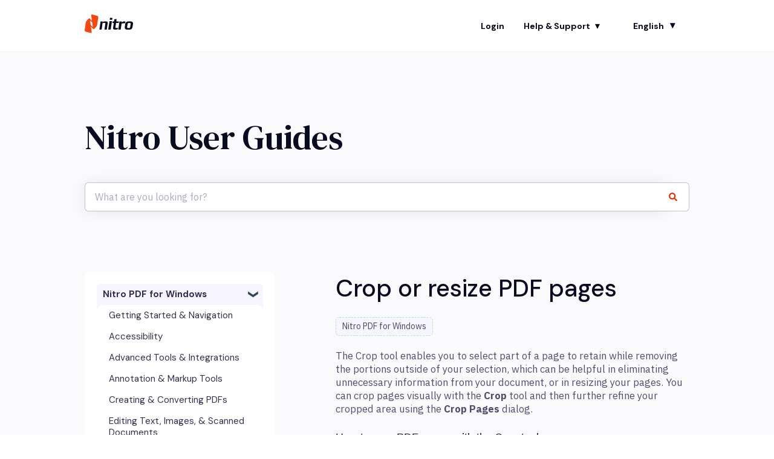

--- FILE ---
content_type: image/svg+xml
request_url: https://www.gonitro.com/hubfs/logo-dark.svg
body_size: 2000
content:
<svg width="80" height="31" viewBox="0 0 80 31" fill="none" xmlns="http://www.w3.org/2000/svg">
<path fill-rule="evenodd" clip-rule="evenodd" d="M13.4553 20.5908L10.2649 17.7236V17.7241L10.0326 17.4928L10.0454 17.5864L10.0324 17.492L9.94914 16.8897L8.99678 10.0102C9.01094 10.0262 9.02627 10.0424 9.0406 10.0569L12.2312 12.9241V12.9234L12.4633 13.1547L12.4505 13.0614L12.4635 13.1557L12.547 13.758L13.4992 20.6374C13.485 20.6214 13.4698 20.6051 13.4553 20.5908ZM20.7613 2.24424L12.5923 0.0682754C11.4835 -0.226962 10.7082 0.463148 10.8662 1.60078L12.1089 10.5924L12.0591 10.5304L12.0471 10.5147L8.34083 6.52052C8.333 6.51169 8.327 6.50585 8.32133 6.49819C7.98361 6.08532 7.42829 6.12714 6.86464 6.69579L3.57104 10.0127C2.76264 10.8265 1.96606 12.4221 1.80195 13.5591L0.0221919 25.8008C-0.142588 26.9367 0.628328 28.1072 1.7348 28.4036L9.90365 30.5794C11.0125 30.8746 11.7877 30.1847 11.6298 29.0469L10.3868 20.0553L10.4368 20.1173L10.4488 20.1328L14.1551 24.127C14.1629 24.136 14.1689 24.1418 14.1746 24.1493C14.5123 24.5622 15.0676 24.5203 15.6315 23.9519L18.9249 20.6349C19.7333 19.821 20.5299 18.2254 20.694 17.0884L22.4737 4.84689C22.6385 3.71109 21.8676 2.54064 20.7613 2.24424Z" fill="#F54811"/>
<path fill-rule="evenodd" clip-rule="evenodd" d="M36.5934 24.5823C36.555 24.851 36.3034 25.0702 36.0345 25.0702H33.2719C33.0028 25.0702 32.8147 24.851 32.8518 24.5823L34.2434 14.7073C34.2434 14.4838 34.1793 14.3155 34.0517 14.2032C33.9233 14.0914 33.8847 14.0872 33.8847 14.0872C33.6172 14.0588 33.179 14.0355 32.9095 14.0355H31.4516C31.1098 14.0355 30.7683 14.0616 30.4267 14.1133L30.0854 14.1646C29.8364 14.2214 29.6016 14.4873 29.5639 14.7563L28.1902 24.5823C28.1526 24.8508 27.9022 25.0702 27.6329 25.0702H24.8701C24.6024 25.0702 24.4126 24.8508 24.45 24.5823L26.2098 11.9128C26.2473 11.6448 26.4974 11.4252 26.7667 11.4252H29.1702C29.4387 11.4252 29.6587 11.6472 29.6587 11.9181V12.8209C30.0854 12.2693 30.6399 11.8995 31.3236 11.7097C32.0063 11.5201 33.3197 11.4511 33.3197 11.4511C33.5888 11.4369 34.0276 11.4252 34.2967 11.4252H35.0891C35.6862 11.4252 36.1808 11.4805 36.5739 11.5894C36.9664 11.6989 37.2792 11.8634 37.5089 12.0828C37.7396 12.3014 37.898 12.5755 37.9834 12.9036C38.0678 13.2323 38.0859 13.5861 38.0859 13.5861C38.0999 13.8572 38.0796 14.2977 38.0409 14.5661L36.5934 24.5823Z" fill="#090B21"/>
<path fill-rule="evenodd" clip-rule="evenodd" d="M45.5536 8.34961C45.5135 8.62647 45.2405 8.85297 44.9475 8.85297H41.9341C41.6398 8.85297 41.4334 8.62647 41.4734 8.34961L41.8023 6.08063C41.8426 5.80419 42.115 5.57727 42.409 5.57727H45.4229C45.7159 5.57727 45.9231 5.80419 45.883 6.08063L45.5536 8.34961ZM43.1516 24.5674C43.1108 24.8443 42.8378 25.0702 42.5441 25.0702H39.5301C39.2362 25.0702 39.0303 24.8443 39.0704 24.5674L40.9909 11.5127C41.0322 11.2358 41.3052 11.0095 41.5984 11.0095H44.612C44.9054 11.0095 45.112 11.2358 45.0714 11.5127L43.1516 24.5674Z" fill="#090B21"/>
<path fill-rule="evenodd" clip-rule="evenodd" d="M56.4024 13.4469C56.3649 13.7186 56.1099 13.9401 55.8365 13.9401H52.4496C52.1764 13.9401 51.92 14.1618 51.8805 14.4321L50.8829 21.2501V21.6019C50.8829 21.7192 50.905 21.8283 50.9488 21.9287C50.9915 22.0291 51.0697 22.1089 51.1831 22.1672L51.296 22.2255C51.5136 22.2424 51.9157 22.2553 52.1895 22.2553H54.5582C54.8322 22.2553 55.0262 22.477 54.9889 22.748L54.7949 24.1846C53.978 24.5834 53.1826 24.8319 52.4084 24.9271C51.6349 25.0226 51.0134 25.0702 50.5438 25.0702C50.022 25.0702 49.5439 25.0414 49.1099 24.9817C48.6748 24.923 48.3014 24.796 47.9879 24.6014C47.675 24.4069 47.4319 24.119 47.2577 23.7392C47.0834 23.3583 47.0347 22.7268 47.0347 22.7268C47.0146 22.4535 47.0287 22.0093 47.0682 21.7383L48.1256 14.4324C48.1649 14.1618 47.9731 13.9401 47.6993 13.9401H46.3207C46.0469 13.9401 45.8549 13.7186 45.8924 13.4469L46.0935 12.0079C46.1318 11.7373 46.3866 11.5158 46.66 11.5158H48.0382C48.3124 11.5158 48.568 11.2943 48.6067 11.0233L48.9865 8.38489C49.0256 8.1141 49.2797 7.86805 49.5517 7.8384L52.3708 7.52956C52.6421 7.4999 52.8341 7.69727 52.7952 7.96827L52.3614 11.0231C52.3231 11.2943 52.5159 11.5158 52.7893 11.5158H56.1758C56.4492 11.5158 56.6416 11.7373 56.6041 12.0079L56.4024 13.4469Z" fill="#090B21"/>
<path fill-rule="evenodd" clip-rule="evenodd" d="M67.0003 14.0896C66.9611 14.3589 66.6913 14.5781 66.4011 14.5781H65.0806C64.8956 14.5781 64.6294 14.5868 64.2801 14.6034C63.9307 14.6205 63.558 14.6456 63.1627 14.6793C62.7675 14.7125 62.3867 14.7509 62.0186 14.7926C61.6498 14.8348 61.6466 14.8358 61.6466 14.8358C61.3663 14.9023 61.1026 15.1761 61.0621 15.4447L59.6661 24.5823C59.6252 24.851 59.3549 25.0702 59.0658 25.0702H56.0914C55.8014 25.0702 55.5985 24.851 55.6389 24.5823L57.5331 11.9134C57.5735 11.6446 57.8432 11.4252 58.1323 11.4252H60.6927C60.9825 11.4252 61.2192 11.6472 61.2192 11.9181V13.0017C61.752 12.6053 62.3867 12.2438 63.1215 11.9167C63.8577 11.5894 64.7486 11.4252 65.7975 11.4252H66.5969H66.8722C67.1606 11.4252 67.364 11.6446 67.3247 11.9134L67.0003 14.0896Z" fill="#090B21"/>
<path fill-rule="evenodd" clip-rule="evenodd" d="M74.7881 14.1131H72.7847C72.3278 14.1131 71.9498 14.1975 71.6511 14.3656C71.3527 14.5335 71.2383 14.8502 71.2383 14.8502C71.1471 15.1057 71.0369 15.5346 70.9968 15.8026L70.1219 21.4689C70.1219 21.7421 70.2452 21.9621 70.4919 22.1304C70.7374 22.2989 71.0462 22.3307 71.0462 22.3307C71.321 22.3591 71.7727 22.3833 72.0484 22.3833H73.5222C73.9788 22.3833 74.3617 22.294 74.6696 22.118C74.9755 21.942 75.0764 21.6478 75.0764 21.6478C75.1637 21.3905 75.27 20.9612 75.312 20.6933L76.1852 15.0745C76.1852 14.4329 75.7192 14.1131 74.7881 14.1131ZM79.1366 20.8191C79.0134 21.6423 78.7813 22.3307 78.4382 22.8823C78.0955 23.4348 77.6645 23.8712 77.1466 24.1928C76.6286 24.5142 76.0263 24.7419 75.3414 24.8725C74.6558 25.0041 73.6295 25.0485 73.6295 25.0485C73.3534 25.0601 72.9013 25.0702 72.6244 25.0702H71.1498C70.3594 25.0702 69.6651 25.0122 69.0674 24.8972C68.4703 24.7819 67.9646 24.5846 67.5531 24.3041C67.1388 24.0241 66.8313 23.6451 66.63 23.1672C66.4271 22.6888 66.3632 21.8295 66.3632 21.8295C66.3434 21.559 66.3583 21.1179 66.3982 20.8499L67.1963 15.3805C67.3022 14.6547 67.5394 14.0416 67.9082 13.5391C68.2771 13.036 68.7294 12.6286 69.2655 12.3153C69.8022 12.0029 70.3945 11.7758 71.0449 11.6354C71.6941 11.4953 72.546 11.4515 72.546 11.4515C72.8217 11.4369 73.2746 11.4252 73.5509 11.4252H75.3153C75.9999 11.4252 76.6333 11.4868 77.2122 11.6103C77.7925 11.7342 78.2891 11.936 78.7021 12.216C79.1147 12.4964 79.4396 12.8638 79.677 13.3162C79.9147 13.7698 79.986 14.5183 79.986 14.5183C80.0121 14.7892 79.9993 15.2288 79.9575 15.4973L79.1366 20.8191Z" fill="#090B21"/>
</svg>


--- FILE ---
content_type: image/svg+xml
request_url: https://www.gonitro.com/hubfs/Nitro_2025/globe.svg
body_size: 104
content:
<svg width="10" height="11" viewBox="0 0 10 11" fill="none" xmlns="http://www.w3.org/2000/svg">
<path d="M1.12695 4.26953L1.31055 4.58984C1.47266 4.87305 1.73828 5.08203 2.05273 5.17188L3.18359 5.49414C3.51953 5.58984 3.75 5.89648 3.75 6.24609V7.02539C3.75 7.24023 3.87109 7.43555 4.0625 7.53125C4.25391 7.62695 4.375 7.82227 4.375 8.03711V8.79883C4.375 9.10352 4.66602 9.32422 4.95898 9.24023C5.27344 9.15039 5.51758 8.89844 5.59766 8.58008L5.65234 8.36133C5.73438 8.03125 5.94922 7.74805 6.24414 7.58008L6.40234 7.49023C6.69531 7.32422 6.875 7.01172 6.875 6.67578V6.51367C6.875 6.26562 6.77539 6.02734 6.59961 5.85156L6.52344 5.77539C6.34766 5.59961 6.10938 5.5 5.86133 5.5H5.01953C4.80273 5.5 4.58789 5.44336 4.39844 5.33594L3.72461 4.95117C3.64062 4.90234 3.57617 4.82422 3.54492 4.73242C3.48242 4.54492 3.56641 4.3418 3.74414 4.25391L3.85938 4.19531C3.98828 4.13086 4.13867 4.11914 4.27539 4.16602L4.72852 4.31641C4.88867 4.36914 5.06445 4.30859 5.15625 4.16992C5.24805 4.0332 5.23828 3.85156 5.13281 3.72461L4.86719 3.40625C4.67188 3.17188 4.67383 2.83008 4.87305 2.59961L5.17969 2.24219C5.35156 2.04102 5.37891 1.75391 5.24805 1.52539L5.20117 1.44336C5.13281 1.43945 5.06641 1.4375 4.99805 1.4375C3.18555 1.4375 1.64844 2.62695 1.12695 4.26953ZM9.0625 5.5C9.0625 4.78125 8.875 4.10547 8.54688 3.51758L8.04688 3.71875C7.74023 3.8418 7.58203 4.18359 7.68555 4.49609L8.01562 5.48633C8.08398 5.68945 8.25 5.84375 8.45703 5.89453L9.02539 6.03711C9.04883 5.86133 9.06055 5.68164 9.06055 5.5H9.0625ZM0 5.5C0 4.17392 0.526784 2.90215 1.46447 1.96447C2.40215 1.02678 3.67392 0.5 5 0.5C6.32608 0.5 7.59785 1.02678 8.53553 1.96447C9.47322 2.90215 10 4.17392 10 5.5C10 6.82608 9.47322 8.09785 8.53553 9.03553C7.59785 9.97322 6.32608 10.5 5 10.5C3.67392 10.5 2.40215 9.97322 1.46447 9.03553C0.526784 8.09785 0 6.82608 0 5.5Z" fill="#090B21"/>
</svg>


--- FILE ---
content_type: image/svg+xml
request_url: https://www.gonitro.com/hubfs/logo_nitro_full__darkVersion.svg
body_size: 2199
content:
<svg width="140" height="53" viewBox="0 0 140 53" fill="none" xmlns="http://www.w3.org/2000/svg">
<path fill-rule="evenodd" clip-rule="evenodd" d="M23.5468 35.2036L17.9635 30.3016V30.3024L17.5571 29.907L17.5795 30.0671L17.5568 29.9056L17.411 28.8759L15.7444 17.1142C15.7692 17.1416 15.796 17.1692 15.8211 17.194L21.4047 22.0961V22.0949L21.8108 22.4903L21.7884 22.3308L21.8111 22.492L21.9572 23.5217L23.6235 35.2834C23.5987 35.256 23.5722 35.2281 23.5468 35.2036ZM36.3323 3.83692L22.0365 0.116729C20.0961 -0.388032 18.7394 0.791833 19.0158 2.73682L21.1906 18.1095L21.1035 18.0036L21.0825 17.9768L14.5964 11.148C14.5827 11.1329 14.5722 11.1229 14.5623 11.1098C13.9713 10.4039 12.9995 10.4754 12.0131 11.4476L6.24932 17.1185C4.83461 18.5097 3.44061 21.2378 3.15341 23.1816L0.0388359 44.111C-0.249529 46.0531 1.09957 48.0542 3.0359 48.561L17.3314 52.2809C19.2718 52.7856 20.6285 51.6061 20.3521 49.6608L18.177 34.2881L18.2644 34.3941L18.2854 34.4205L24.7714 41.2493C24.7851 41.2647 24.7956 41.2747 24.8056 41.2875C25.3966 41.9934 26.3684 41.9219 27.3551 40.95L33.1186 35.2791C34.5333 33.8876 35.9273 31.1595 36.2145 29.2157L39.3291 8.28662C39.6174 6.34478 38.2683 4.34368 36.3323 3.83692Z" fill="#F54811"/>
<path fill-rule="evenodd" clip-rule="evenodd" d="M64.0385 42.0277C63.9713 42.487 63.531 42.8618 63.0604 42.8618H58.2258C57.7549 42.8618 57.4257 42.487 57.4907 42.0277L59.926 25.1445C59.926 24.7625 59.8138 24.4747 59.5904 24.2827C59.3657 24.0917 59.2982 24.0844 59.2982 24.0844C58.83 24.0358 58.0633 23.996 57.5917 23.996H55.0404C54.4421 23.996 53.8446 24.0407 53.2467 24.1291L52.6494 24.2168C52.2137 24.3139 51.8029 24.7684 51.7368 25.2284L49.3328 42.0277C49.2671 42.4867 48.8288 42.8618 48.3575 42.8618H43.5226C43.0541 42.8618 42.7221 42.4867 42.7875 42.0277L45.8671 20.367C45.9329 19.9087 46.3704 19.5332 46.8417 19.5332H51.0478C51.5176 19.5332 51.9028 19.9128 51.9028 20.376V21.9194C52.6494 20.9764 53.6198 20.3441 54.8163 20.0196C56.0111 19.6954 58.3095 19.5776 58.3095 19.5776C58.7804 19.5533 59.5482 19.5332 60.0192 19.5332H61.406C62.4509 19.5332 63.3164 19.6278 64.0044 19.814C64.6913 20.0012 65.2385 20.2824 65.6405 20.6575C66.0443 21.0312 66.3214 21.4999 66.4709 22.0608C66.6186 22.6228 66.6503 23.2277 66.6503 23.2277C66.6749 23.6912 66.6394 24.4442 66.5715 24.9032L64.0385 42.0277Z" fill="white"/>
<path fill-rule="evenodd" clip-rule="evenodd" d="M79.7181 14.275C79.6478 14.7483 79.1701 15.1356 78.6574 15.1356H73.3839C72.8689 15.1356 72.5078 14.7483 72.5776 14.275L73.1533 10.3957C73.2239 9.92311 73.7005 9.53516 74.2151 9.53516H79.4894C80.002 9.53516 80.3647 9.92311 80.2945 10.3957L79.7181 14.275ZM75.5145 42.0022C75.4431 42.4756 74.9653 42.8617 74.4515 42.8617H69.1769C68.6626 42.8617 68.3023 42.4756 68.3725 42.0022L71.7334 19.6828C71.8055 19.2095 72.2833 18.8226 72.7964 18.8226H78.0703C78.5837 18.8226 78.9452 19.2095 78.8742 19.6828L75.5145 42.0022Z" fill="white"/>
<path fill-rule="evenodd" clip-rule="evenodd" d="M98.7039 22.99C98.6384 23.4544 98.1921 23.8331 97.7137 23.8331H91.7865C91.3084 23.8331 90.8597 24.2121 90.7906 24.6744L89.0448 36.3308V36.9323C89.0448 37.133 89.0835 37.3194 89.1601 37.4911C89.2349 37.6628 89.3717 37.7991 89.5701 37.8988L89.7678 37.9984C90.1485 38.0275 90.8522 38.0495 91.3314 38.0495H95.4766C95.9561 38.0495 96.2956 38.4285 96.2304 38.8919L95.8909 41.348C94.4613 42.0299 93.0693 42.4547 91.7145 42.6173C90.3609 42.7806 89.2733 42.8621 88.4514 42.8621C87.5382 42.8621 86.7016 42.8128 85.9421 42.7107C85.1807 42.6103 84.5271 42.3932 83.9785 42.0606C83.4309 41.7281 83.0055 41.2357 82.7007 40.5864C82.3956 39.9353 82.3104 38.8555 82.3104 38.8555C82.2753 38.3883 82.3 37.6288 82.3691 37.1655L84.2195 24.6748C84.2883 24.2121 83.9527 23.8331 83.4736 23.8331H81.0609C80.5818 23.8331 80.2459 23.4544 80.3114 22.99L80.6634 20.5297C80.7304 20.0671 81.1762 19.6884 81.6547 19.6884H84.0666C84.5465 19.6884 84.9938 19.3097 85.0615 18.8464L85.7261 14.3356C85.7945 13.8726 86.2393 13.4519 86.7152 13.4012L91.6486 12.8732C92.1235 12.8225 92.4594 13.1599 92.3914 13.6233L91.6322 18.846C91.5652 19.3097 91.9025 19.6884 92.381 19.6884H98.3075C98.7859 19.6884 99.1225 20.0671 99.057 20.5297L98.7039 22.99Z" fill="white"/>
<path fill-rule="evenodd" clip-rule="evenodd" d="M117.251 24.0885C117.182 24.5489 116.71 24.9237 116.202 24.9237H113.891C113.568 24.9237 113.102 24.9386 112.491 24.967C111.879 24.9961 111.227 25.0391 110.535 25.0967C109.843 25.1535 109.177 25.2191 108.533 25.2905C107.887 25.3626 107.882 25.3643 107.882 25.3643C107.391 25.478 106.93 25.946 106.859 26.4054L104.416 42.0277C104.344 42.487 103.871 42.8618 103.365 42.8618H98.1602C97.6528 42.8618 97.2976 42.487 97.3684 42.0277L100.683 20.368C100.754 19.9083 101.226 19.5332 101.732 19.5332H106.212C106.72 19.5332 107.134 19.9128 107.134 20.376V22.2286C108.066 21.5509 109.177 20.9327 110.463 20.3735C111.751 19.814 113.31 19.5332 115.146 19.5332H116.545H117.027C117.531 19.5332 117.887 19.9083 117.818 20.368L117.251 24.0885Z" fill="white"/>
<path fill-rule="evenodd" clip-rule="evenodd" d="M130.88 24.1288H127.374C126.575 24.1288 125.913 24.273 125.391 24.5604C124.868 24.8474 124.668 25.3889 124.668 25.3889C124.509 25.8257 124.316 26.559 124.246 27.0173L122.715 36.7048C122.715 37.1718 122.93 37.5479 123.362 37.8357C123.792 38.1238 124.332 38.1782 124.332 38.1782C124.813 38.2267 125.604 38.268 126.086 38.268H128.665C129.464 38.268 130.134 38.1154 130.673 37.8145C131.208 37.5136 131.385 37.0106 131.385 37.0106C131.538 36.5707 131.724 35.8367 131.797 35.3788L133.325 25.7724C133.325 24.6755 132.51 24.1288 130.88 24.1288ZM138.49 35.5937C138.275 37.0012 137.869 38.1782 137.268 39.1212C136.668 40.0659 135.914 40.8119 135.008 41.3617C134.101 41.9112 133.047 42.3005 131.849 42.5238C130.649 42.7488 128.853 42.8247 128.853 42.8247C128.37 42.8445 127.579 42.8618 127.094 42.8618H124.513C123.13 42.8618 121.915 42.7627 120.869 42.5661C119.824 42.3688 118.939 42.0315 118.219 41.5521C117.494 41.0733 116.956 40.4254 116.604 39.6082C116.249 38.7904 116.137 37.3212 116.137 37.3212C116.102 36.8587 116.128 36.1047 116.198 35.6464L117.595 26.2955C117.78 25.0547 118.195 24.0064 118.841 23.1473C119.486 22.2872 120.278 21.5907 121.216 21.0551C122.155 20.5209 123.192 20.1326 124.33 19.8927C125.466 19.6532 126.957 19.5783 126.957 19.5783C127.439 19.5533 128.232 19.5332 128.715 19.5332H131.803C133.001 19.5332 134.11 19.6386 135.123 19.8497C136.138 20.0615 137.007 20.4065 137.73 20.8852C138.452 21.3647 139.021 21.9929 139.436 22.7663C139.852 23.5418 139.977 24.8214 139.977 24.8214C140.022 25.2846 140 26.0362 139.927 26.4952L138.49 35.5937Z" fill="white"/>
</svg>
